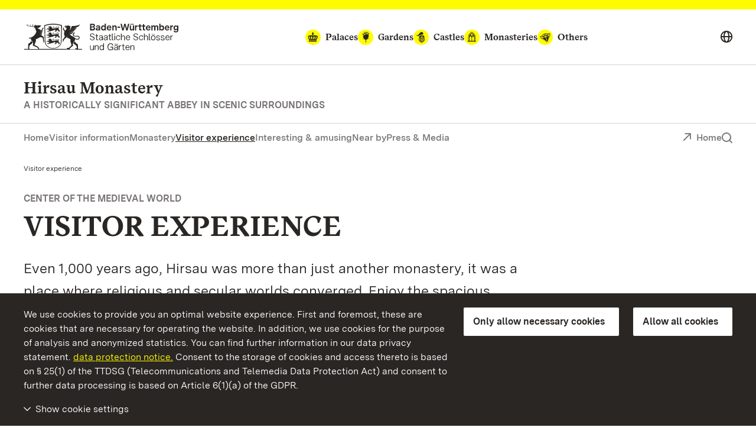

--- FILE ---
content_type: text/html; charset=utf-8
request_url: https://www.klosterhirsau.de/en/visitor-experience
body_size: 10293
content:
<!DOCTYPE html>
<html lang="en">
<head>

<meta charset="utf-8">
<!-- 
	This website is powered by TYPO3 - inspiring people to share!
	TYPO3 is a free open source Content Management Framework initially created by Kasper Skaarhoj and licensed under GNU/GPL.
	TYPO3 is copyright 1998-2026 of Kasper Skaarhoj. Extensions are copyright of their respective owners.
	Information and contribution at https://typo3.org/
-->


<link rel="icon" href="/build/Assets/favicons/kloester.ico" type="image/gif">
<title>Visitor experience</title>
<meta http-equiv="x-ua-compatible" content="IE=edge">
<meta name="generator" content="TYPO3 CMS">
<meta name="description" content="Even 1,000 years ago, Hirsau was more than just another monastery, it was a place where religious and secular worlds converged. Enjoy the spacious monastery grounds and experience history in this idyllic setting.">
<meta name="viewport" content="width=device-width, initial-scale=1">
<meta property="og:type" content="website">
<meta property="og:title" content="Visitor experience: Staatliche Schlösser und Gärten Baden-Württemberg">
<meta property="og:description" content="Even 1,000 years ago, Hirsau was more than just another monastery, it was a place where religious and secular worlds converged. Enjoy the spacious monastery grounds and experience history in this idyllic setting.">
<meta property="og:image" content="https://www.klosterhirsau.de/fileadmin/Bilder/00_ssg/02_Repraesentationsbilder_402x283/14_calw-hirsau_aussen_lmz311996_nb_marienkapelle_4c_300_mod_foto-ssg-andrea-rachele_crop_402x283.jpg">
<meta name="twitter:card" content="summary">
<meta name="twitter:site" content="@ssg">
<meta name="twitter:title" content="Visitor experience: Staatliche Schlösser und Gärten Baden-Württemberg">
<meta name="twitter:description" content="Even 1,000 years ago, Hirsau was more than just another monastery, it was a place where religious and secular worlds converged. Enjoy the spacious monastery grounds and experience history in this idyllic setting.">
<meta name="twitter:image" content="https://www.klosterhirsau.de/fileadmin/Bilder/00_ssg/02_Repraesentationsbilder_402x283/14_calw-hirsau_aussen_lmz311996_nb_marienkapelle_4c_300_mod_foto-ssg-andrea-rachele_crop_402x283.jpg">
<meta name="geo.region" content="DE-BW">
<meta name="geo.placename" content="Calw">
<meta name="geo.position" content="48.737783;8.731885">
<meta name="icbm" content="48.737783, 8.731885">


<link as="font" rel="preload" type="font/eot" crossorigin="true" href="https://www.schloesser-und-gaerten.de/build/Fonts/SSG-iconfont.eot" >
<link as="font" rel="preload" type="font/svg" crossorigin="true" href="https://www.schloesser-und-gaerten.de/build/Fonts/SSG-iconfont.svg" >
<link as="font" rel="preload" type="font/woff2" crossorigin="true" href="https://www.schloesser-und-gaerten.de/build/Fonts/BaWueSansWeb-Regular.woff2" >
<link as="font" rel="preload" type="font/woff" crossorigin="true" href="https://www.schloesser-und-gaerten.de/build/Fonts/BaWueSansWeb-Regular.woff" >
<link as="font" rel="preload" type="font/woff2" crossorigin="true" href="https://www.schloesser-und-gaerten.de/build/Fonts/BaWueSansWeb-RegularItalic.woff2" >
<link as="font" rel="preload" type="font/woff" crossorigin="true" href="https://www.schloesser-und-gaerten.de/build/Fonts/BaWueSansWeb-RegularItalic.woff" >
<link as="font" rel="preload" type="font/woff2" crossorigin="true" href="https://www.schloesser-und-gaerten.de/build/Fonts/BaWueSansWeb-SemiBold.woff2" >
<link as="font" rel="preload" type="font/woff" crossorigin="true" href="https://www.schloesser-und-gaerten.de/build/Fonts/BaWueSansWeb-SemiBold.woff" >
<link as="font" rel="preload" type="font/woff2" crossorigin="true" href="https://www.schloesser-und-gaerten.de/build/Fonts/BaWueSansWeb-SemiBoldItalic.woff2" >
<link as="font" rel="preload" type="font/woff" crossorigin="true" href="https://www.schloesser-und-gaerten.de/build/Fonts/BaWueSansWeb-SemiBoldItalic.woff" >
<link as="font" rel="preload" type="font/woff2" crossorigin="true" href="https://www.schloesser-und-gaerten.de/build/Fonts/BaWueSansWeb-Bold.woff2" >
<link as="font" rel="preload" type="font/woff" crossorigin="true" href="https://www.schloesser-und-gaerten.de/build/Fonts/BaWueSansWeb-Bold.woff" >
<link as="font" rel="preload" type="font/woff2" crossorigin="true" href="https://www.schloesser-und-gaerten.de/build/Fonts/BaWueSansWeb-BoldItalic.woff2" >
<link as="font" rel="preload" type="font/woff" crossorigin="true" href="https://www.schloesser-und-gaerten.de/build/Fonts/BaWueSansWeb-BoldItalic.woff" >
<link as="font" rel="preload" type="font/woff2" crossorigin="true" href="https://www.schloesser-und-gaerten.de/build/Fonts/BaWueSerifWeb-Regular.woff2" >
<link as="font" rel="preload" type="font/woff" crossorigin="true" href="https://www.schloesser-und-gaerten.de/build/Fonts/BaWueSerifWeb-Regular.woff" >
<link as="font" rel="preload" type="font/woff2" crossorigin="true" href="https://www.schloesser-und-gaerten.de/build/Fonts/BaWueSerifWeb-Bold.woff2" >
<link as="font" rel="preload" type="font/woff" crossorigin="true" href="https://www.schloesser-und-gaerten.de/build/Fonts/BaWueSerifWeb-Bold.woff" >
<link href="https://www.schloesser-und-gaerten.de/build/Css/main.css?1765986310" rel="stylesheet" >



<script async="async" src="https://www.schloesser-und-gaerten.de/build/Js/main.js?1765986310"></script>


<meta property="og:url" content="https://www.klosterhirsau.de/en/visitor-experience"/><link rel="apple-touch-icon" href="/apple-touch-icon.png"/>

<meta id="datenschutz" name="datenschutz" content="https://www.schloesser-und-gaerten.de/en/about-us/data-protection">
 
<link rel="canonical" href="https://www.klosterhirsau.de/en/visitor-experience"/>

<link rel="alternate" hreflang="de" href="https://www.klosterhirsau.de/erlebnis-kloster"/>
<link rel="alternate" hreflang="en" href="https://www.klosterhirsau.de/en/visitor-experience"/>
<link rel="alternate" hreflang="x-default" href="https://www.klosterhirsau.de/erlebnis-kloster"/>
</head>
<body id="root" data-resize class="" data-tracking-id="45">
<!-- pid:2987--><!-- level:1--><!--06--><div class="cookie-disclaimer-wrap" id="cookie-disclaimer"><div class="cookie-disclaimer grid-container"><div class="row align-right"><div class="small-12 large-expand column small-spacing-xs medium-spacing-none"><p class="hint-text">
                        We use cookies to provide you an optimal website experience. First and foremost, these are cookies that are necessary for operating the website. In addition, we use cookies for the purpose of analysis and anonymized statistics. You can find further information in our data privacy statement.
                        <a title="data protection notice" href="https://www.schloesser-und-gaerten.de/en/about-us/data-protection">data protection notice.</a>
                        Consent to the storage of cookies and access thereto is based on § 25(1) of the TTDSG (Telecommunications and Telemedia Data Protection Act) and consent to further data processing is based on Article 6(1)(a) of the GDPR.
                    </p></div><div class="small-6 large-shrink cookie-button-must column"><button class="button primary">Only allow necessary cookies</button></div><div class="small-6 large-shrink cookie-button-all column"><button class="button primary">Allow all cookies</button></div><div class="small-12 column"><div class="cookie-selector"><div class="accordion" data-accordion data-allow-all-closed="true" data-multi-expand="true"><div class="accordion-item" data-accordion-item><a href="#" class="accordion-title outer-accordion-title"><span class="closed-text">Show cookie settings</span><span class="open-text">Hide cookie settings</span></a><div class="accordion-content" data-tab-content><div class="accordion" data-accordion data-allow-all-closed="true" data-multi-expand="false"><div class="accordion-item" data-accordion-item><a href="#" class="accordion-title">Necessary Cookies</a><div class="switch"><input class="switch-input" disabled checked="checked" id="mustHaveCookies" type="checkbox" name="mustHaveCookies" value="1"><label class="switch-paddle" for="mustHaveCookies"><span class="show-for-sr">Necessary Cookies</span></label></div><div class="accordion-content" data-tab-content><div class="rte"><p>These cookies are necessary for operating the website and cannot be deactivated. In general, these cookies are only created in response to actions taken by you, e.g., when filling out forms. This is how your browser’s various queries are assigned during a single session. It is how your computer can be recognized when you return to the website. You can set your browser to block these cookies. However, this will result in reduced functionality of our website.</p><br><p>fe_typo_user<br>This session cookie stores a session ID, which enables the assignment of your browser’s various queries during a single session. It allows for the recognition of your computer when you return to the website. The session cookie is deleted when you close your browser.</p><br><p>ssgOptIn<br>Storage period: 1 year. <br> The ssgOptIn cookie is created when cookies have been allowed. This cookie is stored so that we can ascertain your cookie preferences upon your next visit to our website.</p></div></div></div><div class="accordion-item" data-accordion-item><a href="#" class="accordion-title">Tracking Cookies</a><div class="switch"><input class="switch-input" id="trackingCookies" type="checkbox" name="trackingCookies" value="2"><label class="switch-paddle" for="trackingCookies"><span class="show-for-sr">Tracking Cookies</span></label></div><div class="accordion-content" data-tab-content><div class="rte"><p>This website uses Matomo (www.matomo.org) technology to collect and anonymously store data for marketing and optimization purposes. These cookies enable us to count page views and clicks so that we can measure and improve the performance of our website.</p><br><p>_pk_id<br>Storage period: 13 months. <br> This cookie stores information on the user, e.g., a unique user ID, visits to the website, and also the date and time (time stamp) of the creation of the cookie.</p><br><p>pk_ref<br>Storage period: 6 months. <br> This cookie stores information on the previously visited website (referrer), from which our website was accessed.</p><br><p>pk_ses<br>Storage period: 30 minutes. <br> This cookie stores temporary data while you are using our website.</p></div></div></div><div class="accordion-item" data-accordion-item><a href="#" class="accordion-title">Third-Party Cookies</a><div class="switch"><input class="switch-input" id="thirdPartyCookies" type="checkbox" name="thirdPartyCookies" value="4"><label class="switch-paddle" for="thirdPartyCookies"><span class="show-for-sr">Third-Party Cookies</span></label></div><div class="accordion-content" data-tab-content><div class="rte"><p>Our website displays embedded content from Facebook, X, and Instagram. Facebook, X, and Instagram create cookies.</p><br><p>Our website contains embedded videos uploaded to our YouTube channel. During playback of these videos, the following cookies and others are created by YouTube.</p><br><p>VISITOR_INFO1_LIVE<br>Storage period: 7 months. <br> This cookie attempts to estimate the user’s bandwidth on pages with integrated YouTube videos.</p><br><p>YSC<br>Storage period: The duration of the visit. <br> This cookie creates a unique ID to retain statistics on the YouTube videos viewed by the user.</p><br><p>PREF<br>Storage period: 8 months. <br> YouTube uses this cookie to store information such as the user’s page configuration preferences and playback settings such as autoplay, randomized mix, and player size.</p></div></div></div></div><div class="cookie-button-selection"><button class="button primary">Allow selected cookies</button></div></div></div></div></div></div></div></div></div><div class="off-canvas-wrapper"><div class="off-canvas position-right" id="offCanvasMenu" data-off-canvas><div class="mobile-menu-wrap"><ul class="vertical menu" data-accordion-menu data-multi-expand="true" data-allow-all-closed="true" aria-label="Mobile menu"><li class="mobile-nav-start" data-overlay-container><div class="row align-justify collapse"><div class="shrink column"><a href="#" aria-label="Show search" data-overlay-trigger="mobileSearchOverlay"><i class="icon-search"></i></a><div id="mobileSearchOverlay" class="mobile-search-overlay" data-overlay-content><form
            additionalAttributes="{role:'search'}"
            action="
                https://www.klosterhirsau.de/en/free-text-search?tx_indexedsearch_pi2%5Baction%5D=search&amp;tx_indexedsearch_pi2%5Bcontroller%5D=Search&amp;cHash=a47a821095afb1ff449eb1421cdd7b24"
            method="post"
            id="tx_indexedsearchboxmob"
        ><div class="tx-indexedsearch-hidden-fields"><input type="hidden" name="tx_indexedsearch_pi2[search][_sections]" value="0" /><input type="hidden" name="tx_indexedsearch_pi2[search][_freeIndexUid]" id="tx_indexedsearchboxmob_freeIndexUid" value="_" /><input type="hidden" name="tx_indexedsearch_pi2[search][pointer]" id="tx_indexedsearchboxmob_pointer" value="0" /><input type="hidden" name="tx_indexedsearch_pi2[search][ext]" value="" /><input type="hidden" name="tx_indexedsearch_pi2[search][searchType]" value="" /><input type="hidden" name="tx_indexedsearch_pi2[search][defaultOperand]" value="" /><input type="hidden" name="tx_indexedsearch_pi2[search][mediaType]" value="" /><input type="hidden" name="tx_indexedsearch_pi2[search][sortOrder]" value="" /><input type="hidden" name="tx_indexedsearch_pi2[search][group]" value="" /><input type="hidden" name="tx_indexedsearch_pi2[search][languageUid]" value="1" /><input type="hidden" name="tx_indexedsearch_pi2[search][desc]" value="" /><input type="hidden" name="tx_indexedsearch_pi2[search][numberOfResults]" value="" /><input type="hidden" name="tx_indexedsearch_pi2[search][extendedSearch]" value="" /></div><label for="searchbox-mob" class="show-for-sr">Search term</label><input type="text" name="tx_indexedsearch_pi2[search][sword]" id="searchbox-mob" class="searchinput" placeholder="Search for" value="" /><button class="search-submit" type="submit" name="tx_indexedsearch_pi2[search][submitButton]" value="" aria-label="Submit search"><i class="icon-search"></i></button></form></div></div><a aria-label="Portal (mobile)" class="back column shrink" href="https://www.schloesser-und-gaerten.de/en/">Portal</a></div></li><li class="monuments-mobile"><a href="#globalNaviMobile" aria-label="Monuments global navigation (mobile)"><span class="text">Monuments</span><i class="icon icon-schloesser"></i><i class="icon icon-gaerten"></i><i class="icon icon-burgen"></i><i class="icon icon-kloester"></i><i class="icon icon-kleinode"></i></a><ul id="globalNaviMobile" class="menu vertical nested"><li class="submenu-entry start"><a href="https://www.schloesser-und-gaerten.de/en/monuments" aria-label="At a Glance: monuments (mobile)">At a Glance: monuments</a></li><li class="submenu-entry "><a href="https://www.schloesser-und-gaerten.de/en/monuments/palaces" aria-label="Palaces (mobile)">Palaces</a></li><li class="submenu-entry "><a href="https://www.schloesser-und-gaerten.de/en/monuments/gardens" aria-label="Gardens (mobile)">Gardens</a></li><li class="submenu-entry "><a href="https://www.schloesser-und-gaerten.de/en/monuments/castles" aria-label="Castles (mobile)">Castles</a></li><li class="submenu-entry "><a href="https://www.schloesser-und-gaerten.de/en/monuments/monasteries" aria-label="Monasteries (mobile)">Monasteries</a></li><li class="submenu-entry "><a href="https://www.schloesser-und-gaerten.de/en/monuments/others" aria-label="Others (mobile)">Others</a></li></ul></li><li><a href="/en/">Home</a></li><li><a href="/en/visitor-information" class="" aria-label="Visitor information (mobile)">Visitor information</a></li><li><a href="/en/monastery" class="" aria-label="Monastery (mobile)">Monastery</a></li><li><a href="/en/visitor-experience" class="active" aria-label="Visitor experience (mobile)">Visitor experience</a><ul class="menu vertical nested"><li class="submenu-entry start"><a href="/en/visitor-experience" class="" aria-label="At a glance: visitor experience (mobile)">At a glance: visitor experience</a></li><li class="submenu-entry "><a href="/en/visitor-experience/the-monastery" class="" aria-label="The monastery (mobile)">The monastery</a></li><li class="submenu-entry "><a href="/en/visitor-experience/hidden-treasures" class="" aria-label="Hidden treasures (mobile)">Hidden treasures</a></li><li class="submenu-entry "><a href="/en/visitor-experience/the-monastery-museum" class="" aria-label="The monastery museum (mobile)">The monastery museum</a></li></ul></li><li><a href="/en/interesting-amusing" class="" aria-label="Interesting &amp; amusing (mobile)">Interesting &amp; amusing</a><ul class="menu vertical nested"><li class="submenu-entry start"><a href="/en/interesting-amusing" class="" aria-label="At a glance: interesting &amp; amusing (mobile)">At a glance: interesting &amp; amusing</a></li><li class="submenu-entry "><a href="/en/interesting-amusing/milestones" class="" aria-label="Milestones (mobile)">Milestones</a></li><li class="submenu-entry "><a href="/en/interesting-amusing/figures" class="" aria-label="Figures (mobile)">Figures</a></li><li class="submenu-entry "><a href="/en/interesting-amusing/anecdotes" class="" aria-label="Anecdotes (mobile)">Anecdotes</a></li><li class="submenu-entry "><a href="/en/interesting-amusing/history-of-design" class="" aria-label="History of design (mobile)">History of design</a></li><li class="submenu-entry "><a href="/en/interesting-amusing/collections" class="" aria-label="Collections (mobile)">Collections</a></li></ul></li><li><a href="/en/near-by" class="" aria-label="Near by (mobile)">Near by</a></li><li><a href="/en/press-media" class="" aria-label="Press &amp; Media (mobile)">Press &amp; Media</a><ul class="menu vertical nested"><li class="submenu-entry start"><a href="/en/press-media" class="" aria-label="At a glance: Press &amp; media (mobile)">At a glance: Press &amp; media</a></li><li class="submenu-entry "><a href="/en/press-media/press-releases" class="" aria-label="Press releases (mobile)">Press releases</a></li><li class="submenu-entry "><a href="/en/press-media/press-images" class="" aria-label="Press images (mobile)">Press images</a></li><li class="submenu-entry "><a href="/en/press-media/media-contact" class="" aria-label="Media contact (mobile)">Media contact</a></li></ul></li></ul><div class="icon-wrapper"><a aria-label="Deutsch (mobile)" lang="de" href="https://www.klosterhirsau.de/"><img src="/_assets/2d564a32d598d69351db6809a8d57c86/Images/deutsch.svg" alt=""></a><a aria-label="English (mobile)" lang="en" href="https://www.klosterhirsau.de/en/"><img src="/_assets/2d564a32d598d69351db6809a8d57c86/Images/english.svg" alt=""></a><a aria-label="Français (mobile)" lang="fr" href="https://www.klosterhirsau.de/fr/"><img src="/_assets/2d564a32d598d69351db6809a8d57c86/Images/francais.svg" alt=""></a></div><div class="breadcrumb-navigation row "><div class="column"><nav aria-label="Breadcrumb-Navigation, You are here (mobile):"><ul class="breadcrumbs"><li class="active"><span class="show-for-sr">Current:</span>Visitor experience</li></ul></nav></div></div></div></div><div id="content" class="off-canvas-content" data-off-canvas-content><div class="content-wrap"><header class="main-head kloester" data-menu-thumbs-path="https://www.schloesser-und-gaerten.de/build/Css/menu-thumbs.css"><a href="#main" class="skip-link show-on-focus">Navigate to main page</a><div class="top-head hide-for-small show-for-menuchange"><div class="sticky" id="top-head-sticky"><div class="row align-middle align-justify"><div class="small-shrink column"><div class="logo-wrap"><a href="https://www.schloesser-und-gaerten.de/en/" aria-label="Go to homepage"><img width="263" height="45" alt="Coat of arms and logo for Baden-Württemberg State Palaces and Gardens" src="https://www.schloesser-und-gaerten.de/build/Assets/Header/wappen/ssg-logo.svg"></a></div></div><div class="monument-wrap small-12 xlarge-shrink column"><nav class="monument-block" aria-label="Monument-Navigation"><ul class="dropdown menu" data-dropdown-menu data-disable-hover="true" data-autoclose="false" data-click-open="true"><li class="menu-entry schloesser  is-dropdown-submenu-parent" aria-haspopup="true"><a href="https://www.schloesser-und-gaerten.de/en/monuments/palaces"><i class="icon icon-schloesser"></i><span class="text">Palaces</span></a><ul class="row menu submenu"><li class="dropdown-wrap shrink submenu-entry column"><div class="row"><div class="small-8 column"><div class="row"><a href="https://www.schloss-heidelberg.de/en/" class="small-6 column" aria-label="Heidelberg Castle"><div class="row align-middle collapse"><div class="medium-4 xlarge-6 column"><div class="img-holder schloss heidelberg" ></div></div><div class="column auto align-self-middle"><div class="headline">Heidelberg Castle</div></div></div></a><a href="https://www.schloss-ludwigsburg.de/en/" class="small-6 column" aria-label="Ludwigsburg Residential Palace"><div class="row align-middle collapse"><div class="medium-4 xlarge-6 column"><div class="img-holder schloss ludwigsburg" ></div></div><div class="column auto align-self-middle"><div class="headline">Ludwigsburg Residential Palace</div></div></div></a><a href="https://www.schloss-weikersheim.de/en/" class="small-6 column" aria-label="Weikersheim Palace and Garden"><div class="row align-middle collapse"><div class="medium-4 xlarge-6 column"><div class="img-holder schloss weikersheim" ></div></div><div class="column auto align-self-middle"><div class="headline">Weikersheim Palace and Garden</div></div></div></a><a href="https://www.schloss-schwetzingen.de/en/" class="small-6 column" aria-label="Schwetzingen Palace and Gardens"><div class="row align-middle collapse"><div class="medium-4 xlarge-6 column"><div class="img-holder schloss schwetzingen" ></div></div><div class="column auto align-self-middle"><div class="headline">Schwetzingen Palace and Gardens</div></div></div></a><a href="https://www.schloss-bruchsal.de/en/" class="small-6 column" aria-label="Bruchsal Palace"><div class="row align-middle collapse"><div class="medium-4 xlarge-6 column"><div class="img-holder schloss bruchsal" ></div></div><div class="column auto align-self-middle"><div class="headline">Bruchsal Palace</div></div></div></a><a href="https://www.schloss-mannheim.de/en/" class="small-6 column" aria-label="Mannheim Baroque Palace"><div class="row align-middle collapse"><div class="medium-4 xlarge-6 column"><div class="img-holder schloss mannheim" ></div></div><div class="column auto align-self-middle"><div class="headline">Mannheim Baroque Palace</div></div></div></a><a href="https://www.schloss-favorite-rastatt.de/en/" class="small-6 column" aria-label="Rastatt Favorite Palace"><div class="row align-middle collapse"><div class="medium-4 xlarge-6 column"><div class="img-holder schloss favorite rastatt" ></div></div><div class="column auto align-self-middle"><div class="headline">Rastatt Favorite Palace</div></div></div></a><a href="https://www.schloss-rastatt.de/en/" class="small-6 column" aria-label="Rastatt Residential Palace"><div class="row align-middle collapse"><div class="medium-4 xlarge-6 column"><div class="img-holder schloss rastatt" ></div></div><div class="column auto align-self-middle"><div class="headline">Rastatt Residential Palace</div></div></div></a><a href="https://www.schloss-mergentheim.de/en/" class="small-6 column" aria-label="Mergentheim Residential Palace"><div class="row align-middle collapse"><div class="medium-4 xlarge-6 column"><div class="img-holder schloss mergentheim" ></div></div><div class="column auto align-self-middle"><div class="headline">Mergentheim Residential Palace</div></div></div></a><a href="https://www.schloss-solitude.de/en/" class="small-6 column" aria-label="Solitude Palace"><div class="row align-middle collapse"><div class="medium-4 xlarge-6 column"><div class="img-holder schloss solitude" ></div></div><div class="column auto align-self-middle"><div class="headline">Solitude Palace</div></div></div></a><a href="https://www.neues-schloss-meersburg.de/en/" class="small-6 column" aria-label="Meersburg New Palace"><div class="row align-middle collapse"><div class="medium-4 xlarge-6 column"><div class="img-holder schloss meersburg" ></div></div><div class="column auto align-self-middle"><div class="headline">Meersburg New Palace</div></div></div></a><a href="https://www.schloss-tettnang.de/en/" class="small-6 column" aria-label="Tettnang New Palace"><div class="row align-middle collapse"><div class="medium-4 xlarge-6 column"><div class="img-holder schloss tettnang" ></div></div><div class="column auto align-self-middle"><div class="headline">Tettnang New Palace</div></div></div></a><a href="https://www.schloss-obellwangen.de/en/" class="small-6 column" aria-label="Ellwangen Palace"><div class="row align-middle collapse"><div class="medium-4 xlarge-6 column"><div class="img-holder schloss ellwangen" ></div></div><div class="column auto align-self-middle"><div class="headline">Ellwangen Palace</div></div></div></a><a href="https://www.schloss-urach.de/en/" class="small-6 column" aria-label="Urach Residential Palace"><div class="row align-middle collapse"><div class="medium-4 xlarge-6 column"><div class="img-holder schloss urach" ></div></div><div class="column auto align-self-middle"><div class="headline">Urach Residential Palace</div></div></div></a><a href="https://www.schloss-kirchheim.de/en/" class="small-6 column" aria-label="Kirchheim Palace"><div class="row align-middle collapse"><div class="medium-4 xlarge-6 column"><div class="img-holder schloss kirchheim" ></div></div><div class="column auto align-self-middle"><div class="headline">Kirchheim Palace</div></div></div></a><a href="https://www.schloss-favorite-ludwigsburg.de/en/" class="small-6 column" aria-label="Ludwigsburg Favorite Palace"><div class="row align-middle collapse"><div class="medium-4 xlarge-6 column"><div class="img-holder schloss favorite ludwigsburg" ></div></div><div class="column auto align-self-middle"><div class="headline">Ludwigsburg Favorite Palace</div></div></div></a><a href="https://www.salem.de/en/" class="small-6 column" aria-label="Salem Monastery and Palace"><div class="row align-middle collapse"><div class="medium-4 xlarge-6 column"><div class="img-holder schloss salem" ></div></div><div class="column auto align-self-middle"><div class="headline">Salem Monastery and Palace</div></div></div></a><a href="https://www.kloster-bebenhausen.de/en/" class="small-6 column" aria-label="Bebenhausen Monastery and Palace"><div class="row align-middle collapse"><div class="medium-4 xlarge-6 column"><div class="img-holder schloss bebenhausen" ></div></div><div class="column auto align-self-middle"><div class="headline">Bebenhausen Monastery and Palace</div></div></div></a><a href="https://www.schloesser-und-gaerten.de/en/monuments/palaces" class="small-6 column" aria-label="All Palaces"><div class="row align-middle collapse"><div class="medium-4 xlarge-6 column"><div class="img-holder schloss alle" ></div></div><div class="column auto align-self-middle"><div class="headline">At a glance All Palaces</div></div></div></a></div></div><div class="small-4 column">

    
        <div class="header-teaser">
            <a href="https://www.schloesser-und-gaerten.de/en/about-us/our-regions" aria-label="Our Regions: There is so much to explore.">
                <div class="row align-middle collapse">
                    <div class="medium-4 xlarge-6 column">
                        
                            
                                
                                    
                                    
                                    
                                    
                                    
                                            <picture>
                                                <source srcset="https://www.klosterhirsau.de/fileadmin/_processed_/9/e/csm_00_ssg_karte-monumente-2017_161123_f4a970431b.webp" type="image/webp">
                                                <source srcset="https://www.klosterhirsau.de/fileadmin/_processed_/9/e/csm_00_ssg_karte-monumente-2017_161123_ff1181bc68.jpg" type="image/jpeg">
                                                <img src="https://www.klosterhirsau.de/fileadmin/_processed_/9/e/csm_00_ssg_karte-monumente-2017_161123_359b7e2b94.jpg" width="504" height="302" alt="" title="00 ssg karte monumente 2017 161123" />
                                            </picture>
                                        
                                
                            
                        
                    </div>
                    <div class="column align-self-middle">
                        
                                <div class="headline">Our Regions</div>
                            
                        <p>There is so much to explore.</p>
                        <span class="faux-link"><i class="icon icon-arrow-right_link"></i><span class="text">more</span></span>
                    </div>
                </div>
            </a>
        </div>
    



<div class="header-teaser icons">
    <div class="row collapse">
        <div class="small-12 column">
            <a href="https://www.facebook.com/SchloesserBaWu/" aria-label="Facebook">
                <i class="icon icon-foot-special-face"></i>
            </a>
            <a href="https://twitter.com/Schloesser_BaWu" aria-label="X">
                <i class="icon icon-foot-special-x"></i>
            </a>
            <a href="https://www.instagram.com/schloesser_und_gaerten_bawu/" aria-label="Instagram">
                <i class="icon icon-foot-special-insta"></i>
            </a>
            <a href="https://www.youtube.com/user/SSGBadenWuerttemberg" aria-label="YouTube">
                <i class="icon icon-foot-special-you"></i>
            </a>
        </div>
    </div>
</div>

</div></div></li></ul></li><li class="menu-entry gaerten  is-dropdown-submenu-parent" aria-haspopup="true"><a href="https://www.schloesser-und-gaerten.de/en/monuments/gardens"><i class="icon icon-gaerten"></i><span class="text">Gardens</span></a><ul class="row menu submenu"><li class="dropdown-wrap shrink submenu-entry column"><div class="row"><div class="small-8 column"><div class="row"><a href="https://www.schloss-schwetzingen.de/en/" class="small-6 column" aria-label="Schwetzingen Palace"><div class="row align-middle collapse"><div class="medium-4 xlarge-6 column"><div class="img-holder schloss schwetzingen" ></div></div><div class="column auto align-self-middle"><div class="headline">Schwetzingen Palace and Gardens</div></div></div></a><a href="https://www.schloss-weikersheim.de/en/" class="small-6 column" aria-label="Weikersheim Palace and Garden"><div class="row align-middle collapse"><div class="medium-4 xlarge-6 column"><div class="img-holder schloss weikersheim" ></div></div><div class="column auto align-self-middle"><div class="headline">Weikersheim Palace and Garden</div></div></div></a><a href="https://www.schloss-favorite-rastatt.de/en/" class="small-6 column" aria-label="Rastatt Favorite Palace"><div class="row align-middle collapse"><div class="medium-4 xlarge-6 column"><div class="img-holder schloss favorite rastatt" ></div></div><div class="column auto align-self-middle"><div class="headline">Rastatt Favorite Palace</div></div></div></a><a href="https://www.park-badenweiler.de/en/" class="small-6 column" aria-label="Home"><div class="row align-middle collapse"><div class="medium-4 xlarge-6 column"><div class="img-holder garten badenweiler" ></div></div><div class="column auto align-self-middle"><div class="headline">Badenweiler Parks</div></div></div></a><a href="https://www.botanischer-garten-karlsruhe.de/en/" class="small-6 column" aria-label="Karlsruhe Botanical Gardens"><div class="row align-middle collapse"><div class="medium-4 xlarge-6 column"><div class="img-holder garten karlsruhe" ></div></div><div class="column auto align-self-middle"><div class="headline">Karlsruhe Botanical Gardens</div></div></div></a><a href="https://www.schloss-bruchsal.de/en/" class="small-6 column" aria-label="Bruchsal Palace"><div class="row align-middle collapse"><div class="medium-4 xlarge-6 column"><div class="img-holder schloss bruchsal" ></div></div><div class="column auto align-self-middle"><div class="headline">Bruchsal Palace</div></div></div></a><a href="https://www.schloss-heidelberg.de/en/" class="small-6 column" aria-label="Heidelberg Castle"><div class="row align-middle collapse"><div class="medium-4 xlarge-6 column"><div class="img-holder schloss heidelberg" ></div></div><div class="column auto align-self-middle"><div class="headline">Heidelberg Castle</div></div></div></a><a href="https://www.schloss-mergentheim.de/en/" class="small-6 column" aria-label="Mergentheim Residential Place"><div class="row align-middle collapse"><div class="medium-4 xlarge-6 column"><div class="img-holder schloss mergentheim" ></div></div><div class="column auto align-self-middle"><div class="headline">Mergentheim Residential Palace</div></div></div></a><a href="https://www.schloss-rastatt.de/en/" class="small-6 column" aria-label="Rastatt Residential Palace"><div class="row align-middle collapse"><div class="medium-4 xlarge-6 column"><div class="img-holder schloss rastatt" ></div></div><div class="column auto align-self-middle"><div class="headline">Rastatt Residential Palace</div></div></div></a><a href="https://www.schloss-ludwigsburg.de/en/" class="small-6 column" aria-label="Ludwigsburg Residential Palace"><div class="row align-middle collapse"><div class="medium-4 xlarge-6 column"><div class="img-holder schloss ludwigsburg" ></div></div><div class="column auto align-self-middle"><div class="headline">Ludwigsburg Residential Palace</div></div></div></a><a href="https://www.schloesser-und-gaerten.de/en/monuments/gardens" class="small-6 column" aria-label="All Gardens"><div class="row align-middle collapse"><div class="medium-4 xlarge-6 column"><div class="img-holder garten alle" ></div></div><div class="column auto align-self-middle"><div class="headline">At a glance All Gardens</div></div></div></a></div></div><div class="small-4 column">

    
        <div class="header-teaser">
            <a href="https://www.schloesser-und-gaerten.de/en/about-us/our-regions" aria-label="Our Regions: There is so much to explore.">
                <div class="row align-middle collapse">
                    <div class="medium-4 xlarge-6 column">
                        
                            
                                
                                    
                                    
                                    
                                    
                                    
                                            <picture>
                                                <source srcset="https://www.klosterhirsau.de/fileadmin/_processed_/9/e/csm_00_ssg_karte-monumente-2017_161123_f4a970431b.webp" type="image/webp">
                                                <source srcset="https://www.klosterhirsau.de/fileadmin/_processed_/9/e/csm_00_ssg_karte-monumente-2017_161123_ff1181bc68.jpg" type="image/jpeg">
                                                <img src="https://www.klosterhirsau.de/fileadmin/_processed_/9/e/csm_00_ssg_karte-monumente-2017_161123_359b7e2b94.jpg" width="504" height="302" alt="" title="00 ssg karte monumente 2017 161123" />
                                            </picture>
                                        
                                
                            
                        
                    </div>
                    <div class="column align-self-middle">
                        
                                <div class="headline">Our Regions</div>
                            
                        <p>There is so much to explore.</p>
                        <span class="faux-link"><i class="icon icon-arrow-right_link"></i><span class="text">more</span></span>
                    </div>
                </div>
            </a>
        </div>
    



<div class="header-teaser icons">
    <div class="row collapse">
        <div class="small-12 column">
            <a href="https://www.facebook.com/SchloesserBaWu/" aria-label="Facebook">
                <i class="icon icon-foot-special-face"></i>
            </a>
            <a href="https://twitter.com/Schloesser_BaWu" aria-label="X">
                <i class="icon icon-foot-special-x"></i>
            </a>
            <a href="https://www.instagram.com/schloesser_und_gaerten_bawu/" aria-label="Instagram">
                <i class="icon icon-foot-special-insta"></i>
            </a>
            <a href="https://www.youtube.com/user/SSGBadenWuerttemberg" aria-label="YouTube">
                <i class="icon icon-foot-special-you"></i>
            </a>
        </div>
    </div>
</div>

</div></div></li></ul></li><li class="menu-entry burgen  is-dropdown-submenu-parent" aria-haspopup="true"><a href="https://www.schloesser-und-gaerten.de/en/monuments/castles"><i class="icon icon-burgen"></i><span class="text">Castles</span></a><ul class="row menu submenu"><li class="dropdown-wrap shrink submenu-entry column"><div class="row"><div class="small-8 column"><div class="row"><a href="https://www.schloss-heidelberg.de/en/" class="small-6 column" aria-label="Heidelberg Castle"><div class="row align-middle collapse"><div class="medium-4 xlarge-6 column"><div class="img-holder schloss heidelberg" ></div></div><div class="column auto align-self-middle"><div class="headline">Heidelberg Castle</div></div></div></a><a href="https://www.festungsruine-hohentwiel.de/en/" class="small-6 column" aria-label="Hohentwiel Fortress Ruins"><div class="row align-middle collapse"><div class="medium-4 xlarge-6 column"><div class="img-holder burg hohentwiel" ></div></div><div class="column auto align-self-middle"><div class="headline">Hohentwiel Fortress Ruins</div></div></div></a><a href="https://www.burgroetteln.de/en/" class="small-6 column" aria-label="Rötteln Castle"><div class="row align-middle collapse"><div class="medium-4 xlarge-6 column"><div class="img-holder burg roetteln" ></div></div><div class="column auto align-self-middle"><div class="headline">Rötteln Castle</div></div></div></a><a href="https://www.festungsruine-hohenneuffen.de/en/" class="small-6 column" aria-label="Hohenneuffen Fortress Ruins"><div class="row align-middle collapse"><div class="medium-4 xlarge-6 column"><div class="img-holder burg hohenneuffen" ></div></div><div class="column auto align-self-middle"><div class="headline">Hohenneuffen Fortress Ruins</div></div></div></a><a href="https://www.hochburg-emmendingen.de/en/" class="small-6 column" aria-label="Hochburg Castle"><div class="row align-middle collapse"><div class="medium-4 xlarge-6 column"><div class="img-holder burg emmendingen" ></div></div><div class="column auto align-self-middle"><div class="headline">Hochburg Castle</div></div></div></a><a href="https://www.altes-schlosshohenbaden.de/en/" class="small-6 column" aria-label="Hohenbaden Old Castle"><div class="row align-middle collapse"><div class="medium-4 xlarge-6 column"><div class="img-holder burg hohenbaden" ></div></div><div class="column auto align-self-middle"><div class="headline">Hohenbaden Old Castle</div></div></div></a><a href="https://www.burg-waescherschloss.de/en/" class="small-6 column" aria-label="Wäscherschloss Castle"><div class="row align-middle collapse"><div class="medium-4 xlarge-6 column"><div class="img-holder burg waescherschloss" ></div></div><div class="column auto align-self-middle"><div class="headline">Wäscherschloss Castle</div></div></div></a><a href="https://www.burgfeste-dilsberg.de/en/" class="small-6 column" aria-label="Dilsberg Fortress Ruins"><div class="row align-middle collapse"><div class="medium-4 xlarge-6 column"><div class="img-holder burg dilsburg" ></div></div><div class="column auto align-self-middle"><div class="headline">Dilsberg Fortress Ruins</div></div></div></a><a href="https://www.burg-badenweiler.de/en/" class="small-6 column" aria-label="Badenweiler Castle"><div class="row align-middle collapse"><div class="medium-4 xlarge-6 column"><div class="img-holder burg badenweiler" ></div></div><div class="column auto align-self-middle"><div class="headline">Badenweiler Castle</div></div></div></a><a href="https://www.burg-yburg.de/en/" class="small-6 column" aria-label="Yburg Castle near Baden-Baden"><div class="row align-middle collapse"><div class="medium-4 xlarge-6 column"><div class="img-holder burg yburg" ></div></div><div class="column auto align-self-middle"><div class="headline">Yburg Castle</div></div></div></a><a href="https://www.burg-alteberstein.de/en/" class="small-6 column" aria-label="Alt-Eberstein Castle"><div class="row align-middle collapse"><div class="medium-4 xlarge-6 column"><div class="img-holder burg alt-eberstein" ></div></div><div class="column auto align-self-middle"><div class="headline">Alt-Eberstein Castle</div></div></div></a><a href="https://www.burgruine-hohenstaufen.de/en/" class="small-6 column" aria-label="Hohenstaufen Fortress Ruins"><div class="row align-middle collapse"><div class="medium-4 xlarge-6 column"><div class="img-holder burg hohenstauffen" ></div></div><div class="column auto align-self-middle"><div class="headline">Hohenstaufen Fortress Ruins</div></div></div></a><a href="https://www.schloesser-und-gaerten.de/en/monuments/castles" class="small-6 column" aria-label="All Castles"><div class="row align-middle collapse"><div class="medium-4 xlarge-6 column"><div class="img-holder burg alle" ></div></div><div class="column auto align-self-middle"><div class="headline">At a glance All Castles</div></div></div></a></div></div><div class="small-4 column">

    
        <div class="header-teaser">
            <a href="https://www.schloesser-und-gaerten.de/en/about-us/our-regions" aria-label="Our Regions: There is so much to explore.">
                <div class="row align-middle collapse">
                    <div class="medium-4 xlarge-6 column">
                        
                            
                                
                                    
                                    
                                    
                                    
                                    
                                            <picture>
                                                <source srcset="https://www.klosterhirsau.de/fileadmin/_processed_/9/e/csm_00_ssg_karte-monumente-2017_161123_f4a970431b.webp" type="image/webp">
                                                <source srcset="https://www.klosterhirsau.de/fileadmin/_processed_/9/e/csm_00_ssg_karte-monumente-2017_161123_ff1181bc68.jpg" type="image/jpeg">
                                                <img src="https://www.klosterhirsau.de/fileadmin/_processed_/9/e/csm_00_ssg_karte-monumente-2017_161123_359b7e2b94.jpg" width="504" height="302" alt="" title="00 ssg karte monumente 2017 161123" />
                                            </picture>
                                        
                                
                            
                        
                    </div>
                    <div class="column align-self-middle">
                        
                                <div class="headline">Our Regions</div>
                            
                        <p>There is so much to explore.</p>
                        <span class="faux-link"><i class="icon icon-arrow-right_link"></i><span class="text">more</span></span>
                    </div>
                </div>
            </a>
        </div>
    



<div class="header-teaser icons">
    <div class="row collapse">
        <div class="small-12 column">
            <a href="https://www.facebook.com/SchloesserBaWu/" aria-label="Facebook">
                <i class="icon icon-foot-special-face"></i>
            </a>
            <a href="https://twitter.com/Schloesser_BaWu" aria-label="X">
                <i class="icon icon-foot-special-x"></i>
            </a>
            <a href="https://www.instagram.com/schloesser_und_gaerten_bawu/" aria-label="Instagram">
                <i class="icon icon-foot-special-insta"></i>
            </a>
            <a href="https://www.youtube.com/user/SSGBadenWuerttemberg" aria-label="YouTube">
                <i class="icon icon-foot-special-you"></i>
            </a>
        </div>
    </div>
</div>

</div></div></li></ul></li><li class="menu-entry kloester  is-dropdown-submenu-parent" aria-haspopup="true"><a href="https://www.schloesser-und-gaerten.de/en/monuments/monasteries"><i class="icon icon-kloester"></i><span class="text">Monasteries</span></a><ul class="row menu submenu"><li class="dropdown-wrap shrink submenu-entry column"><div class="row"><div class="small-8 column"><div class="row"><a href="https://www.kloster-maulbronn.de/en/" class="small-6 column" aria-label="Maulbronn Monastery"><div class="row align-middle collapse"><div class="medium-4 xlarge-6 column"><div class="img-holder kloster maulbronn" ></div></div><div class="column auto align-self-middle"><div class="headline">Maulbronn Monastery</div></div></div></a><a href="https://www.salem.de/en/" class="small-6 column" aria-label="Salem Monastery and Palace"><div class="row align-middle collapse"><div class="medium-4 xlarge-6 column"><div class="img-holder schloss salem" ></div></div><div class="column auto align-self-middle"><div class="headline">Salem Monastery and Palace</div></div></div></a><a href="https://www.kloster-bebenhausen.de/en/" class="small-6 column" aria-label="Bebenhausen Monastery and Palace"><div class="row align-middle collapse"><div class="medium-4 xlarge-6 column"><div class="img-holder schloss bebenhausen" ></div></div><div class="column auto align-self-middle"><div class="headline">Bebenhausen Monastery and Palace</div></div></div></a><a href="https://www.kloster-wiblingen.de/en/" class="small-6 column" aria-label="Wiblingen Monastery"><div class="row align-middle collapse"><div class="medium-4 xlarge-6 column"><div class="img-holder kloster wiblingen" ></div></div><div class="column auto align-self-middle"><div class="headline">Wiblingen Monastery</div></div></div></a><a href="https://www.klosterlorch.de/en/" class="small-6 column" aria-label="Lorch Monastery"><div class="row align-middle collapse"><div class="medium-4 xlarge-6 column"><div class="img-holder kloster lorch" ></div></div><div class="column auto align-self-middle"><div class="headline">Lorch Monastery</div></div></div></a><a href="https://www.kloster-schussenried.de/en/" class="small-6 column" aria-label="Schussenried Monastery"><div class="row align-middle collapse"><div class="medium-4 xlarge-6 column"><div class="img-holder kloster schussenried" ></div></div><div class="column auto align-self-middle"><div class="headline">Schussenried Monastery</div></div></div></a><a href="https://www.kloster-grosscomburg.de/en/" class="small-6 column" aria-label="Grosscomburg Monastery"><div class="row align-middle collapse"><div class="medium-4 xlarge-6 column"><div class="img-holder kloster grosscomburg" ></div></div><div class="column auto align-self-middle"><div class="headline">Grosscomburg Monastery</div></div></div></a><a href="/en/" class="small-6 column" aria-label="Hirsau Monastery"><div class="row align-middle collapse"><div class="medium-4 xlarge-6 column"><div class="img-holder kloster hirsau" ></div></div><div class="column auto align-self-middle"><div class="headline">Hirsau Monastery</div></div></div></a><a href="https://www.zisterzienserkloster-schoental.de/en/" class="small-6 column" aria-label="Schöntal
Monastery"><div class="row align-middle collapse"><div class="medium-4 xlarge-6 column"><div class="img-holder kloster schoental" ></div></div><div class="column auto align-self-middle"><div class="headline">Schöntal Monastery</div></div></div></a><a href="https://www.kloster-alpirsbach.de/en/" class="small-6 column" aria-label="Alpirsbach Monastery"><div class="row align-middle collapse"><div class="medium-4 xlarge-6 column"><div class="img-holder kloster alpirsbach" ></div></div><div class="column auto align-self-middle"><div class="headline">Alpirsbach Monastery</div></div></div></a><a href="https://www.kloster-ochsenhausen.de/en/" class="small-6 column" aria-label="Ochsenhausen Monastery"><div class="row align-middle collapse"><div class="medium-4 xlarge-6 column"><div class="img-holder kloster ochsenhausen" ></div></div><div class="column auto align-self-middle"><div class="headline">Ochsenhausen Monastery</div></div></div></a><a href="https://www.klosterheiligkreuztal.de/en/" class="small-6 column" aria-label="Heiligkreuztal Monastery"><div class="row align-middle collapse"><div class="medium-4 xlarge-6 column"><div class="img-holder kloster heiligkreuztal" ></div></div><div class="column auto align-self-middle"><div class="headline">Heiligkreuztal Monastery</div></div></div></a><a href="https://www.schloesser-und-gaerten.de/en/monuments/monasteries" class="small-6 column" aria-label="All Monasteries"><div class="row align-middle collapse"><div class="medium-4 xlarge-6 column"><div class="img-holder kloster alle" ></div></div><div class="column auto align-self-middle"><div class="headline">At a glance All Monasteries</div></div></div></a></div></div><div class="small-4 column">

    
        <div class="header-teaser">
            <a href="https://www.schloesser-und-gaerten.de/en/about-us/our-regions" aria-label="Our Regions: There is so much to explore.">
                <div class="row align-middle collapse">
                    <div class="medium-4 xlarge-6 column">
                        
                            
                                
                                    
                                    
                                    
                                    
                                    
                                            <picture>
                                                <source srcset="https://www.klosterhirsau.de/fileadmin/_processed_/9/e/csm_00_ssg_karte-monumente-2017_161123_f4a970431b.webp" type="image/webp">
                                                <source srcset="https://www.klosterhirsau.de/fileadmin/_processed_/9/e/csm_00_ssg_karte-monumente-2017_161123_ff1181bc68.jpg" type="image/jpeg">
                                                <img src="https://www.klosterhirsau.de/fileadmin/_processed_/9/e/csm_00_ssg_karte-monumente-2017_161123_359b7e2b94.jpg" width="504" height="302" alt="" title="00 ssg karte monumente 2017 161123" />
                                            </picture>
                                        
                                
                            
                        
                    </div>
                    <div class="column align-self-middle">
                        
                                <div class="headline">Our Regions</div>
                            
                        <p>There is so much to explore.</p>
                        <span class="faux-link"><i class="icon icon-arrow-right_link"></i><span class="text">more</span></span>
                    </div>
                </div>
            </a>
        </div>
    



<div class="header-teaser icons">
    <div class="row collapse">
        <div class="small-12 column">
            <a href="https://www.facebook.com/SchloesserBaWu/" aria-label="Facebook">
                <i class="icon icon-foot-special-face"></i>
            </a>
            <a href="https://twitter.com/Schloesser_BaWu" aria-label="X">
                <i class="icon icon-foot-special-x"></i>
            </a>
            <a href="https://www.instagram.com/schloesser_und_gaerten_bawu/" aria-label="Instagram">
                <i class="icon icon-foot-special-insta"></i>
            </a>
            <a href="https://www.youtube.com/user/SSGBadenWuerttemberg" aria-label="YouTube">
                <i class="icon icon-foot-special-you"></i>
            </a>
        </div>
    </div>
</div>

</div></div></li></ul></li><li class="menu-entry kleinode  is-dropdown-submenu-parent" aria-haspopup="true"><a href="https://www.schloesser-und-gaerten.de/en/monuments/others"><i class="icon icon-kleinode"></i><span class="text">Others</span></a><ul class="row menu submenu"><li class="dropdown-wrap shrink submenu-entry column"><div class="row"><div class="small-8 column"><div class="row"><a href="https://www.grabkapelle-wuerttemberg.de/en/" class="small-6 column" aria-label="The Sepulchral Chapel on Württemberg Hill"><div class="row align-middle collapse"><div class="medium-4 xlarge-6 column"><div class="img-holder kleinod wuerttemberg" ></div></div><div class="column auto align-self-middle"><div class="headline">The Sepulchral Chapel on Württemberg Hill</div></div></div></a><a href="https://www.heuneburg-pyrene.de/en/" class="small-6 column" aria-label="Heuneburg – CELTIC CITY OF PYRENE"><div class="row align-middle collapse"><div class="medium-4 xlarge-6 column"><div class="img-holder kleinod heuneburg" ></div></div><div class="column auto align-self-middle"><div class="headline">Heuneburg – Celtic City Of Pyrene</div></div></div></a><a href="https://www.domnick.de/en/" class="small-6 column" aria-label="Domnick Collection"><div class="row align-middle collapse"><div class="medium-4 xlarge-6 column"><div class="img-holder kleinod domnick" ></div></div><div class="column auto align-self-middle"><div class="headline">Domnick Collection</div></div></div></a><a href="https://www.badruine-badenweiler.de/en/" class="small-6 column" aria-label="Badenweiler Roman Bath Ruins"><div class="row align-middle collapse"><div class="medium-4 xlarge-6 column"><div class="img-holder kleinod badenweiler" ></div></div><div class="column auto align-self-middle"><div class="headline">Badenweiler Roman Bath Ruins</div></div></div></a><a href="https://www.fuerstenhaeusle.de/en/" class="small-6 column" aria-label="Meersburg Prince’s Little House"><div class="row align-middle collapse"><div class="medium-4 xlarge-6 column"><div class="img-holder kleinod meersburg" ></div></div><div class="column auto align-self-middle"><div class="headline">Meersburg Prince’s Little House</div></div></div></a><a href="https://www.grabkapelle-karlsruhe.de/en/" class="small-6 column" aria-label="The Sepulchral Chapel of the Grand Duchy"><div class="row align-middle collapse"><div class="medium-4 xlarge-6 column"><div class="img-holder kleinod grabkapelle" ></div></div><div class="column auto align-self-middle"><div class="headline">The Sepulchral Chapel of the Grand Duchy</div></div></div></a><a href="https://www.badruine-huefingen.de/en/" class="small-6 column" aria-label="Hüfingen Roman Bath Ruins"><div class="row align-middle collapse"><div class="medium-4 xlarge-6 column"><div class="img-holder kleinod huefingen" ></div></div><div class="column auto align-self-middle"><div class="headline">Hüfingen Roman Bath Ruins</div></div></div></a><a href="https://www.schloesser-und-gaerten.de/en/monuments/others" class="small-6 column" aria-label="All Others"><div class="row align-middle collapse"><div class="medium-4 xlarge-6 column"><div class="img-holder kleinod alle" ></div></div><div class="column auto align-self-middle"><div class="headline">At a glance All Others</div></div></div></a></div></div><div class="small-4 column">



<div class="header-teaser icons">
    <div class="row collapse">
        <div class="small-12 column">
            <a href="https://www.facebook.com/SchloesserBaWu/" aria-label="Facebook">
                <i class="icon icon-foot-special-face"></i>
            </a>
            <a href="https://twitter.com/Schloesser_BaWu" aria-label="X">
                <i class="icon icon-foot-special-x"></i>
            </a>
            <a href="https://www.instagram.com/schloesser_und_gaerten_bawu/" aria-label="Instagram">
                <i class="icon icon-foot-special-insta"></i>
            </a>
            <a href="https://www.youtube.com/user/SSGBadenWuerttemberg" aria-label="YouTube">
                <i class="icon icon-foot-special-you"></i>
            </a>
        </div>
    </div>
</div>

</div></div></li></ul></li></ul></nav></div><div class="small-shrink column"><nav class="functions row align-right collapse" aria-label="Function Navigation (Languages, Search)" data-overlay-container><div class="column shrink accessibility-links"><ul><li class="lang"><ul class="dropdown menu" data-dropdown-menu><li class="menu-entry is-dropdown-submenu-parent" ><a aria-label="Select language" href="https://www.klosterhirsau.de/en/"><i class="icon icon-globus_sprache"></i></a><ul class="row menu submenu"><li class="submenu-entry small-12 column"><a aria-label="Deutsch" lang="de" class="lang-de" href="https://www.klosterhirsau.de/">DE</a></li><li class="submenu-entry small-12 column"><a aria-label="English" lang="en" class="lang-en" href="https://www.klosterhirsau.de/en/">EN</a></li><li class="submenu-entry small-12 column"><a aria-label="Français" lang="fr" class="lang-fr" href="https://www.klosterhirsau.de/fr/">FR</a></li></ul></li></ul></li></ul></div></nav></div></div></div></div><div class="medium-head"><div class="sticky" id="medium-head-sticky"><div class="row align-middle"><div class="auto column"><div class="pagehead" ><div class="headline">Hirsau Monastery</div><div class="overline">A historically significant abbey in scenic surroundings</div></div></div><div class="small-shrink column"><button type="button" class="offcanvas-toggle button hide-for-menuchange" data-toggle="offCanvasMenu" aria-label="Functional navigation (languages, search)"><i class="icon-burger-menu"></i></button></div></div></div></div><div class="lower-head main-nav hide-for-small show-for-menuchange"><div class="sticky" id="lower-head-sticky"><nav class="row align-justify nav-anchor" aria-label="Page navigation"><div class="column small-shrink"><div class="row"><div class="column nav-block shrink"><ul class="row collapse align-left dropdown menu" data-dropdown-menu data-click-open="true"><li class="menu-entry  column shrink"><a href="/en/">Home</a></li><li class="menu-entry  column shrink " ><a href="/en/visitor-information">Visitor information</a></li><li class="menu-entry  column shrink " ><a href="/en/monastery">Monastery</a></li><li class="menu-entry active column shrink is-dropdown-submenu-parent" aria-haspopup="true"><a href="/en/visitor-experience">Visitor experience</a><ul class="row menu submenu" data-position="bottom" data-alignment="right"><li class="dropdown-wrap shrink submenu-entry column"><div class="row"><div class="column shrink"><h3 class="headline"><a href="/en/visitor-experience" class="">At a glance: visitor experience</a></h3></div></div><div class="row"><div class="column shrink"><ul><li><a href="/en/visitor-experience/the-monastery" class="">The monastery</a></li><li><a href="/en/visitor-experience/hidden-treasures" class="">Hidden treasures</a></li><li><a href="/en/visitor-experience/the-monastery-museum" class="">The monastery museum</a></li></ul></div></div></li></ul></li><li class="menu-entry  column shrink is-dropdown-submenu-parent" aria-haspopup="true"><a href="/en/interesting-amusing">Interesting &amp; amusing</a><ul class="row menu submenu" data-position="bottom" data-alignment="right"><li class="dropdown-wrap shrink submenu-entry column"><div class="row"><div class="column shrink"><h3 class="headline"><a href="/en/interesting-amusing" class="">At a glance: interesting &amp; amusing</a></h3></div></div><div class="row"><div class="column shrink"><ul><li><a href="/en/interesting-amusing/milestones" class="">Milestones</a></li><li><a href="/en/interesting-amusing/figures" class="">Figures</a></li><li><a href="/en/interesting-amusing/anecdotes" class="">Anecdotes</a></li></ul></div><div class="column shrink"><ul><li><a href="/en/interesting-amusing/history-of-design" class="">History of design</a></li><li><a href="/en/interesting-amusing/collections" class="">Collections</a></li></ul></div></div></li></ul></li><li class="menu-entry  column shrink " ><a href="/en/near-by">Near by</a></li><li class="menu-entry  column shrink is-dropdown-submenu-parent" aria-haspopup="true"><a href="/en/press-media">Press &amp; Media</a><ul class="row menu submenu" data-position="bottom" data-alignment="right"><li class="dropdown-wrap shrink submenu-entry column"><div class="row"><div class="column shrink"><h3 class="headline"><a href="/en/press-media" class="">At a glance: Press &amp; media</a></h3></div></div><div class="row"><div class="column shrink"><ul><li><a href="/en/press-media/press-releases" class="">Press releases</a></li><li><a href="/en/press-media/press-images" class="">Press images</a></li><li><a href="/en/press-media/media-contact" class="">Media contact</a></li></ul></div></div></li></ul></li></ul></div></div></div><div class="column small-shrink" data-overlay-container><div class="row"><div class="small-shrink column"><a href="https://www.schloesser-und-gaerten.de/en/"><i class="icon icon-arrow-right_link_45deg"></i>Home</a></div><div class="column shrink search"><a href="#" aria-label="Show search" data-overlay-trigger="searchOverlay"><i class="icon-search"></i></a><div id="searchOverlay" class="search-overlay" data-overlay-content><form
            additionalAttributes="{role:'search'}"
            action="
                https://www.klosterhirsau.de/en/free-text-search?tx_indexedsearch_pi2%5Baction%5D=search&amp;tx_indexedsearch_pi2%5Bcontroller%5D=Search&amp;cHash=a47a821095afb1ff449eb1421cdd7b24"
            method="post"
            id="tx_indexedsearchboxdesc"
        ><div class="tx-indexedsearch-hidden-fields"><input type="hidden" name="tx_indexedsearch_pi2[search][_sections]" value="0" /><input type="hidden" name="tx_indexedsearch_pi2[search][_freeIndexUid]" id="tx_indexedsearchboxdesc_freeIndexUid" value="_" /><input type="hidden" name="tx_indexedsearch_pi2[search][pointer]" id="tx_indexedsearchboxdesc_pointer" value="0" /><input type="hidden" name="tx_indexedsearch_pi2[search][ext]" value="" /><input type="hidden" name="tx_indexedsearch_pi2[search][searchType]" value="" /><input type="hidden" name="tx_indexedsearch_pi2[search][defaultOperand]" value="" /><input type="hidden" name="tx_indexedsearch_pi2[search][mediaType]" value="" /><input type="hidden" name="tx_indexedsearch_pi2[search][sortOrder]" value="" /><input type="hidden" name="tx_indexedsearch_pi2[search][group]" value="" /><input type="hidden" name="tx_indexedsearch_pi2[search][languageUid]" value="1" /><input type="hidden" name="tx_indexedsearch_pi2[search][desc]" value="" /><input type="hidden" name="tx_indexedsearch_pi2[search][numberOfResults]" value="" /><input type="hidden" name="tx_indexedsearch_pi2[search][extendedSearch]" value="" /></div><label for="searchbox-desc" class="show-for-sr">Search term</label><input type="text" name="tx_indexedsearch_pi2[search][sword]" id="searchbox-desc" class="searchinput" placeholder="Search for" value="" /><button class="search-submit" type="submit" name="tx_indexedsearch_pi2[search][submitButton]" value="" aria-label="Submit search"><i class="icon-search"></i></button></form></div></div></div></div></nav></div></div></header><main id="main"><div class="breadcrumb-navigation row "><div class="column"><nav aria-label="Breadcrumb-Navigation, You are here:"><ul class="breadcrumbs"><li class="active"><span class="show-for-sr">Current:</span>Visitor experience</li></ul></nav></div></div><!--TYPO3SEARCH_begin--><!--DMAILER_SECTION_BOUNDARY_--><a id="c38452"></a><div class="container "><div class="row"><div class="small-12 large-8 xlarge-9 column"><!--DMAILER_SECTION_BOUNDARY_--><a id="c38453"></a><div class="overview-title-text "><div class="row"><div class="small-12 column"><h1 class="headline-wrap"><span class="overline">CENTER OF THE MEDIEVAL WORLD</span><span class="headline">VISITOR EXPERIENCE</span></h1><p>Even 1,000 years ago, Hirsau was more than just another monastery, it was a place where religious and secular worlds converged. Enjoy the spacious monastery grounds and experience history in this idyllic setting.</p></div></div></div><!--DMAILER_SECTION_BOUNDARY_END--></div><div class="marginal-column small-12 large-4 xlarge-3 column"></div></div></div><!--DMAILER_SECTION_BOUNDARY_END--><!--DMAILER_SECTION_BOUNDARY_--><a id="c57746"></a><section class="contentteaser" aria-label="visitor experience"><div class="row"><div class="column"><div class="teaser-wrap row align-stretch"><div class="small-12 medium-4 column teaser"><div class="linktrigger"><div class="teaser-content"><picture><source srcset="/fileadmin/_processed_/0/5/csm_14_calw-hirsau_luft_5802_foto-ssg-achim-mende.crop678x440_crop664x332teaser_650121160a.webp" media="(min-width: 1200px)" type="image/webp"><source srcset="/fileadmin/_processed_/0/5/csm_14_calw-hirsau_luft_5802_foto-ssg-achim-mende.crop678x440_crop664x332teaser_6319f7d714.webp, /fileadmin/_processed_/0/5/csm_14_calw-hirsau_luft_5802_foto-ssg-achim-mende.crop678x440_crop664x332teaser_8e831dd63d.webp 2x" media="(min-width: 1080px)" type="image/webp"><source srcset="/fileadmin/_processed_/0/5/csm_14_calw-hirsau_luft_5802_foto-ssg-achim-mende.crop678x440_crop664x332teaser_a1c4dc3541.webp, /fileadmin/_processed_/0/5/csm_14_calw-hirsau_luft_5802_foto-ssg-achim-mende.crop678x440_crop664x332teaser_37f26c47ef.webp 2x" media="(min-width: 862px)" type="image/webp"><source srcset="/fileadmin/_processed_/0/5/csm_14_calw-hirsau_luft_5802_foto-ssg-achim-mende.crop678x440_crop664x332teaser_650121160a.webp, /fileadmin/_processed_/0/5/csm_14_calw-hirsau_luft_5802_foto-ssg-achim-mende.crop678x440_crop664x332teaser_1d4ca9f753.webp 2x" media="(max-width: 862px)" type="image/webp"><img alt="Aerial photo of Hirsau Monastery" src="/fileadmin/Bilder/14_calw-hirsau_alte-website/Kloster/14_calw-hirsau_luft_5802_foto-ssg-achim-mende.crop678x440_crop664x332teaser.jpg" width="664" height="332" title="photo: Staatliche Schlösser und Gärten Baden-Württemberg, Achim Mende" /></picture><div class="headline-wrap"><h2 class="headline h5">A Black Forest setting steeped in history</h2></div><p>Hirsau's religious and political importance during the Middle Ages was great and was reflected in its architecture.</p><a href="https://www.klosterhirsau.de/en/visitor-experience/the-monastery" class="link"><i class="icon icon-arrow-right_link"></i>The monastery
                                                        
                                                    </a></div></div></div><div class="small-12 medium-4 column teaser"><div class="linktrigger"><div class="teaser-content"><picture><source srcset="/fileadmin/_processed_/e/f/csm_14_calw_hirsau_detail_madonna_2_foto-stephan-kohls.crop_2_zu_1_5442819319.webp" media="(min-width: 1200px)" type="image/webp"><source srcset="/fileadmin/_processed_/e/f/csm_14_calw_hirsau_detail_madonna_2_foto-stephan-kohls.crop_2_zu_1_1d939473b0.webp, /fileadmin/_processed_/e/f/csm_14_calw_hirsau_detail_madonna_2_foto-stephan-kohls.crop_2_zu_1_22deb95b43.webp 2x" media="(min-width: 1080px)" type="image/webp"><source srcset="/fileadmin/_processed_/e/f/csm_14_calw_hirsau_detail_madonna_2_foto-stephan-kohls.crop_2_zu_1_afc9e3e2d2.webp, /fileadmin/_processed_/e/f/csm_14_calw_hirsau_detail_madonna_2_foto-stephan-kohls.crop_2_zu_1_e6c1a802a6.webp 2x" media="(min-width: 862px)" type="image/webp"><source srcset="/fileadmin/_processed_/e/f/csm_14_calw_hirsau_detail_madonna_2_foto-stephan-kohls.crop_2_zu_1_5442819319.webp, /fileadmin/_processed_/e/f/csm_14_calw_hirsau_detail_madonna_2_foto-stephan-kohls.crop_2_zu_1_25a2e1f5eb.webp 2x" media="(max-width: 862px)" type="image/webp"><img alt="Busts of mother and child, detail of the Andalusian Madonna at Hirsau Monastery" src="/fileadmin/_processed_/e/f/csm_14_calw_hirsau_detail_madonna_2_foto-stephan-kohls.crop_2_zu_1_96b8a35e62.jpg" width="862" height="431" title="photo: Stephan Kohls" /></picture><div class="headline-wrap"><h2 class="headline h5">Worth a closer look</h2></div><p>At Hirsau Monastery, the world of the monks becomes manifest in a fascinating way, down to the smallest artistic detail.</p><a href="https://www.klosterhirsau.de/en/visitor-experience/hidden-treasures" class="link"><i class="icon icon-arrow-right_link"></i>Hidden treasures
                                                        
                                                    </a></div></div></div><div class="small-12 medium-4 column teaser"><div class="linktrigger"><div class="teaser-content"><picture><source srcset="/fileadmin/_processed_/b/1/csm_14_calw_hirsau_aussen_aureliuskirche_klostermuseum_dsc07198_foto-stadtinfo_calw.crop861x796_crop849x425teaser_7d681885ec.webp" media="(min-width: 1200px)" type="image/webp"><source srcset="/fileadmin/_processed_/b/1/csm_14_calw_hirsau_aussen_aureliuskirche_klostermuseum_dsc07198_foto-stadtinfo_calw.crop861x796_crop849x425teaser_517bdc3a81.webp, /fileadmin/_processed_/b/1/csm_14_calw_hirsau_aussen_aureliuskirche_klostermuseum_dsc07198_foto-stadtinfo_calw.crop861x796_crop849x425teaser_60eea6e82a.webp 2x" media="(min-width: 1080px)" type="image/webp"><source srcset="/fileadmin/_processed_/b/1/csm_14_calw_hirsau_aussen_aureliuskirche_klostermuseum_dsc07198_foto-stadtinfo_calw.crop861x796_crop849x425teaser_8bcb803104.webp, /fileadmin/_processed_/b/1/csm_14_calw_hirsau_aussen_aureliuskirche_klostermuseum_dsc07198_foto-stadtinfo_calw.crop861x796_crop849x425teaser_eef80b6b06.webp 2x" media="(min-width: 862px)" type="image/webp"><source srcset="/fileadmin/_processed_/b/1/csm_14_calw_hirsau_aussen_aureliuskirche_klostermuseum_dsc07198_foto-stadtinfo_calw.crop861x796_crop849x425teaser_7d681885ec.webp, /fileadmin/_processed_/b/1/csm_14_calw_hirsau_aussen_aureliuskirche_klostermuseum_dsc07198_foto-stadtinfo_calw.crop861x796_crop849x425teaser_ceb2fc60cd.webp 2x" media="(max-width: 862px)" type="image/webp"><img alt="Monastery museum at Hirsau Monastery" src="/fileadmin/Bilder/14_calw-hirsau_alte-website/Kloster/14_calw_hirsau_aussen_aureliuskirche_klostermuseum_dsc07198_foto-stadtinfo_calw.crop861x796_crop849x425teaser.jpg" width="849" height="425" title="photo: Stadtinfo Calw" /></picture><div class="headline-wrap"><h2 class="headline h5">History up close</h2></div><p>The building where Hirsau's history began now displays interesting facts about its evolution.</p><a href="https://www.klosterhirsau.de/en/visitor-experience/the-monastery-museum" class="link"><i class="icon icon-arrow-right_link"></i>Monastery museum
                                                        
                                                    </a></div></div></div></div></div></div></section><!--DMAILER_SECTION_BOUNDARY_END--><!--TYPO3SEARCH_end--></main></div><footer class="main-foot" id="foot"><div class="row"><div class="column"><div class="top-row medium-collapse row"><div class="small-12 large-5 xlarge-6 column"><div class="eyecatcher">State Palaces and Gardens of Baden-Wuerttemberg</div><div class="image-row row"><div class="column shrink"><div class="logo-wrap"><img width="263" height="45" alt="Coat of arms and logo for Baden-Württemberg State Palaces and Gardens" src="https://www.schloesser-und-gaerten.de/build/Assets/Header/wappen/ssg-logo-light.svg"></div><!--Only shows on monument pages via css--><div class="monument-name">Hirsau Monastery</div></div></div></div><div class="small-12 large-7 xlarge-6 column"><nav class="footer-nav" aria-label="Footer-Navigation"><div class="row"><div class="column small-12 medium-6 large-6"><strong>State Palaces and Gardens of Baden-Wuerttemberg</strong><ul><li><a href="https://www.schloesser-und-gaerten.de/en/besucherinformation/faq">FAQ</a></li><li><a href="https://www.schloesser-und-gaerten.de/en/masthead">Masthead</a></li><li><a href="https://www.schloesser-und-gaerten.de/en/about-us/data-protection">Data protection</a></li></ul><ul><li><a href="https://www.schloesser-und-gaerten.de/en/about-us/declaration-on-barrier-free-access">Declaration on barrier-free access</a></li><li><a target="_blank" href="https://testen.bitv-test.de/index.php?a=ti&amp;sid=3253" aria-label="BITV-konform (geprüfte Seiten) - Zum BIK BITV-Test Prüfbericht">BITV-konform (geprüfte Seiten)</a></li></ul></div><div class="column small-6 medium-6 large-6"><strong>More</strong><ul><li><a href="https://www.schloesser-und-gaerten.de/en/"><i class="icon icon-arrow-right_link_45deg"></i>Home</a></li><li><a href="https://www.schloesser-und-gaerten.de/en/monuments"><i class="icon icon-arrow-right_link_45deg"></i>Monuments</a></li></ul><ul><li><a target="_blank" href="https://www.facebook.com/SchloesserBaWu/"><i class="icon icon-foot-special-face"></i>Visit our Facebook page</a></li><li><a target="_blank" href="https://www.instagram.com/schloesser_bawu/"><i class="icon icon-foot-special-insta"></i>Visit our Instagram page</a></li><li><a target="_blank" href="https://www.youtube.com/user/SSGBadenWuerttemberg"><i class="icon icon-foot-special-you"></i>Visit our YouTube channel</a></li></ul></div></div></nav></div></div></div></div></footer><button class="show-disclaimer" aria-label="Cookie settings"><i class="icon icon-cookie-banner"></i></button></div></div>




</body>
</html>